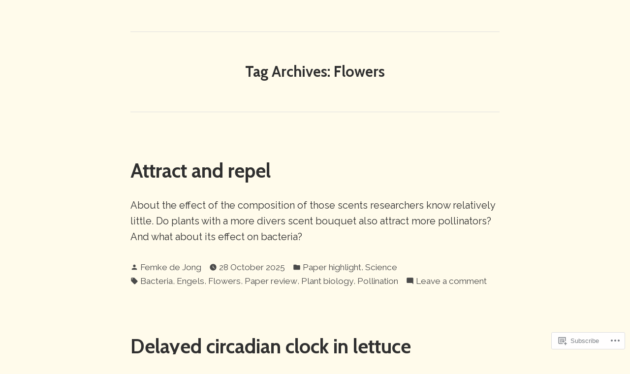

--- FILE ---
content_type: text/css;charset=utf-8
request_url: https://s0.wp.com/?custom-css=1&csblog=SPEb&cscache=6&csrev=31
body_size: -168
content:
h1.entry-title{display:none}